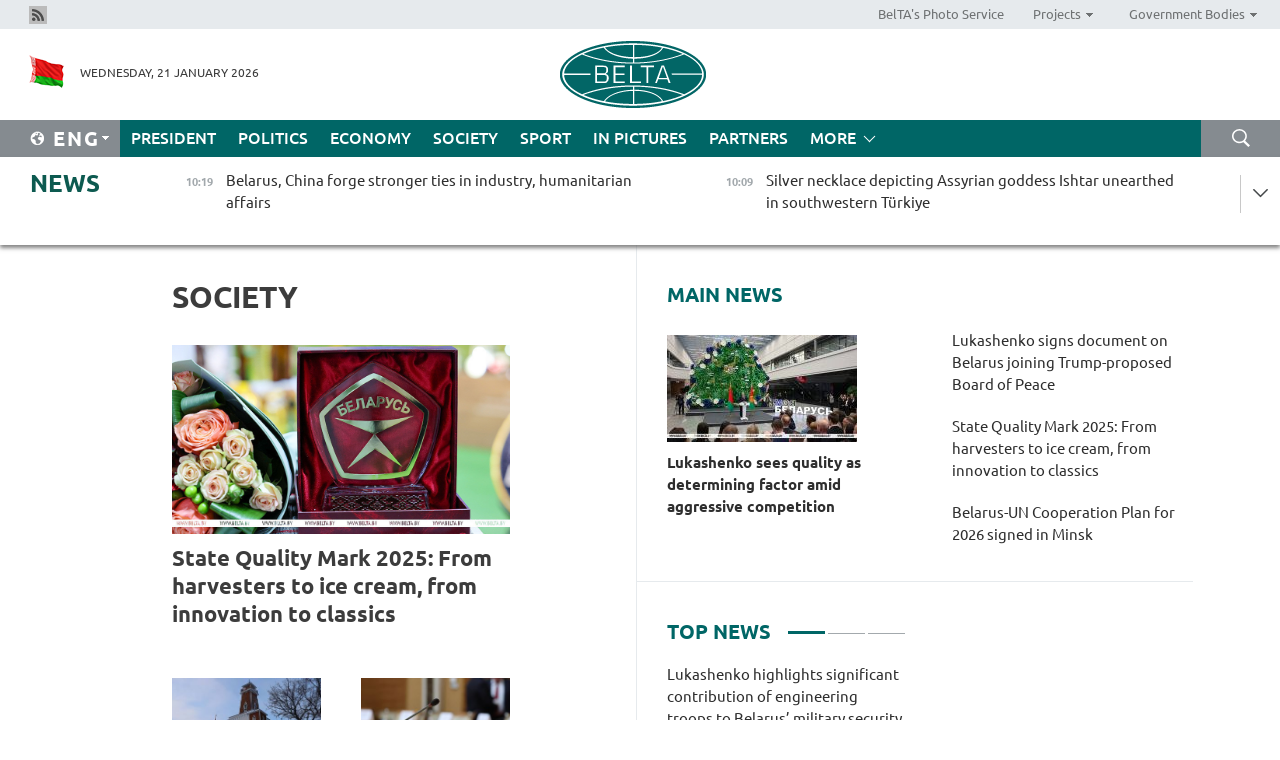

--- FILE ---
content_type: text/html; charset=UTF-8
request_url: https://eng.belta.by/society/page/5/?day=26&month=05&year=23
body_size: 11863
content:
    
    	<!DOCTYPE HTML>
	<html lang="en-EN" >
	<head  prefix="article: https://ogp.me/ns/article#">
		<title>Society Page 5</title>
		<meta http-equiv="Content-Type" content="text/html; charset=utf-8">
                <meta name="viewport" content="width=device-width">
		<link rel="stylesheet" href="/styles/general_styles.css" type="text/css">
                                <link rel="stylesheet" href="/styles/styles2.css?1768980292" type="text/css">
                                <link rel="stylesheet" href="/styles/styles.css?1768980292" type="text/css">
                <link rel="stylesheet" href="/styles/tr_styles.css" type="text/css">
                            <link rel="icon" href="/desimages/fav.png" type="image/png">
		<meta name="keywords" content="society news, news of social life, social life, retirement, university admission campaign, Belarusian universities, residential housing in Belarus, higher education, tourism and agricultural tourism in Belarus">
		<meta name="description" content="Society news. Tourism in Belarus. Page 5">
                
                 <link rel = "canonical" href="https://eng.belta.by/society/page/5/">
                 
	    		                        <!-- Yandex.Metrika informer -->
<a href="https://metrika.yandex.by/stat/?id=15029098&amp;from=informer"
target="_blank" rel="nofollow"><img src="https://informer.yandex.ru/informer/15029098/1_1_FFFFFFFF_EFEFEFFF_0_pageviews"
style="width:80px; height:15px; border:0; display:none" alt="Яндекс.Метрика" title="Яндекс.Метрика: данные за сегодня (просмотры)" class="ym-advanced-informer" data-cid="15029098" data-lang="ru" /></a>
<!-- /Yandex.Metrika informer -->

<!-- Yandex.Metrika counter -->
<script type="text/javascript" >
   (function(m,e,t,r,i,k,a){m[i]=m[i]||function(){(m[i].a=m[i].a||[]).push(arguments)};
   m[i].l=1*new Date();
   for (var j = 0; j < document.scripts.length; j++) {if (document.scripts[j].src === r) { return; }}
   k=e.createElement(t),a=e.getElementsByTagName(t)[0],k.async=1,k.src=r,a.parentNode.insertBefore(k,a)})
   (window, document, "script", "https://mc.yandex.ru/metrika/tag.js", "ym");

   ym(15029098, "init", {
        clickmap:true,
        trackLinks:true,
        accurateTrackBounce:true,
        webvisor:true
   });
</script>
<noscript><div><img src="https://mc.yandex.ru/watch/15029098" style="position:absolute; left:-9999px;" alt="" /></div></noscript>
<!-- /Yandex.Metrika counter -->

            
                        <meta name="google-site-verification" content="Dd8uWU7VCf77OeeHXR5DHMQmZ-7j6FLk_JRDg71UqnQ" />

            
        

                                                                	</head>
	
	<body>

                
        <a id="top"></a>

    <div class="all   ">
        <div class="ban_main_top">
            
        </div>
        <div class="top_line">
	                <div class="social_icons">
                                          <a href="/rss" title="Rss"  target ="_self" onmouseover="this.children[0].src='https://eng.belta.by/images/storage/banners/000015_e75332d9759a535dbd02582b38240ace_work.jpg'" onmouseout="this.children[0].src='https://eng.belta.by/images/storage/banners/000015_06c67faab12793f011de90a38aef8cf1_work.jpg'">
                    <img src="https://eng.belta.by/images/storage/banners/000015_06c67faab12793f011de90a38aef8cf1_work.jpg" alt="Rss" title="Rss" />
                </a>
                        </div>
    
	        <script>
        var scroll_items = Array();
    </script>
<div class="projects_menu">
	
                    <div class="projects_menu_item " id="pr_el_97"><a target="_blank"  href="https://photobelta.by/"  title="BelTA&#039;s Photo Service" >
            <span>BelTA&#039;s Photo Service</span>    </a>
            </div>
	
                    <div class="projects_menu_item projects_menu_drop" id="pr_el_98"><a   href="https://eng.belta.by/"  title="Projects" >
            <span>Projects</span>    </a>
                    <script>
                var scroll_pr_m = "pr_m_98";
                scroll_items[scroll_items.length] = "pr_m_98";
            </script>
          <div class="projects_menu_s" id="pr_m_98">  
           	
                <div class="pr_menu_s_item">
                                                                                                                        <a target="_blank"   href="https://atom.belta.by/en" title="NUCLEAR POWER IN BELARUS AND WORLDWIDE" >NUCLEAR POWER IN BELARUS AND WORLDWIDE</a>
                        
                                    </div>
                       </div> 
            </div>
	
                    <div class="projects_menu_item projects_menu_drop" id="pr_el_105"><a   href="https://eng.belta.by/"  title="Government Bodies" >
            <span>Government Bodies</span>    </a>
                    <script>
                var scroll_pr_m = "pr_m_105";
                scroll_items[scroll_items.length] = "pr_m_105";
            </script>
          <div class="projects_menu_s" id="pr_m_105">  
           	
                <div class="pr_menu_s_item">
                                                                                                                        <a target="_blank"   href="http://president.gov.by/en/" title="President of the Republic of Belarus" >President of the Republic of Belarus</a>
                        
                                    </div>
            	
                <div class="pr_menu_s_item">
                                                                                                                        <a target="_blank"   href="http://www.government.by/en/" title="The Council of Ministers of the Republic of Belarus" >The Council of Ministers of the Republic of Belarus</a>
                        
                                    </div>
            	
                <div class="pr_menu_s_item">
                                                                                                                        <a target="_blank"   href="http://www.sovrep.gov.by/en/" title="The Council of the Republic of the National Assembly of the Republic of Belarus" >The Council of the Republic of the National Assembly of the Republic of Belarus</a>
                        
                                    </div>
            	
                <div class="pr_menu_s_item">
                                                                                                                        <a target="_blank"   href="http://house.gov.by/index.php/,,,,,1,0,0.html" title="The House of Representatives of the National Assembly of the Republic of Belarus" >The House of Representatives of the National Assembly of the Republic of Belarus</a>
                        
                                    </div>
            	
                <div class="pr_menu_s_item">
                                                                                                                        <a target="_blank"   href="http://www.kc.gov.by/en/main.aspx" title="The Constitutional Court of the Republic of Belarus" >The Constitutional Court of the Republic of Belarus</a>
                        
                                    </div>
            	
                <div class="pr_menu_s_item">
                                                                                                                        <a target="_blank"   href="http://www.supcourt.by/" title="The Supreme Court of the Republic of Belarus" >The Supreme Court of the Republic of Belarus</a>
                        
                                    </div>
            	
                <div class="pr_menu_s_item">
                                                                                                                        <a target="_blank"   href="http://www.kgk.gov.by/en" title="The State Control Committee of the Republic of Belarus" >The State Control Committee of the Republic of Belarus</a>
                        
                                    </div>
            	
                <div class="pr_menu_s_item">
                                                                                                                        <a target="_blank"   href="http://www.prokuratura.gov.by/en/" title="The Prosecutor General’s Office of the Republic of Belarus" >The Prosecutor General’s Office of the Republic of Belarus</a>
                        
                                    </div>
            	
                <div class="pr_menu_s_item">
                                                                                                                        <a target="_blank"   href="http://www.nbrb.by/engl/" title="The National Bank of the Republic of Belarus" >The National Bank of the Republic of Belarus</a>
                        
                                    </div>
            	
                <div class="pr_menu_s_item">
                                                                                                                        <a target="_blank"   href="http://www.mas.by/ru" title="Ministry of Architecture and Construction" >Ministry of Architecture and Construction</a>
                        
                                    </div>
            	
                <div class="pr_menu_s_item">
                                                                                                                        <a target="_blank"   href="http://mvd.gov.by/en/main.aspx" title="Ministry of the Interior" >Ministry of the Interior</a>
                        
                                    </div>
            	
                <div class="pr_menu_s_item">
                                                                                                                        <a target="_blank"   href="http://minzdrav.gov.by/" title="Ministry of Public Health" >Ministry of Public Health</a>
                        
                                    </div>
            	
                <div class="pr_menu_s_item">
                                                                                                                        <a target="_blank"   href="http://www.mjkx.gov.by/" title="Ministry of Housing and Utilities Services" >Ministry of Housing and Utilities Services</a>
                        
                                    </div>
            	
                <div class="pr_menu_s_item">
                                                                                                                        <a target="_blank"   href="http://mfa.gov.by/en/" title="Ministry of Foreign Affairs" >Ministry of Foreign Affairs</a>
                        
                                    </div>
            	
                <div class="pr_menu_s_item">
                                                                                                                        <a target="_blank"   href="http://www.mininform.gov.by/ru/" title="Ministry of Information" >Ministry of Information</a>
                        
                                    </div>
            	
                <div class="pr_menu_s_item">
                                                                                                                        <a target="_blank"   href="http://www.nalog.gov.by/ru/" title="Ministry for Taxes and Levies" >Ministry for Taxes and Levies</a>
                        
                                    </div>
            	
                <div class="pr_menu_s_item">
                                                                                                                        <a target="_blank"   href="http://www.kultura.by/" title="Ministry of Culture" >Ministry of Culture</a>
                        
                                    </div>
            	
                <div class="pr_menu_s_item">
                                                                                                                        <a target="_blank"   href="http://www.mlh.gov.by/en/forestry/resources.html" title="Ministry of Forestry" >Ministry of Forestry</a>
                        
                                    </div>
            	
                <div class="pr_menu_s_item">
                                                                                                                        <a target="_blank"   href="http://www.mil.by/en/" title="Ministry of Defense" >Ministry of Defense</a>
                        
                                    </div>
            	
                <div class="pr_menu_s_item">
                                                                                                                        <a target="_blank"   href="http://edu.gov.by/" title="Ministry of Education" >Ministry of Education</a>
                        
                                    </div>
            	
                <div class="pr_menu_s_item">
                                                                                                                        <a target="_blank"   href="http://minpriroda.gov.by/en/" title="Ministry of Natural Resources and Environmental Protection" >Ministry of Natural Resources and Environmental Protection</a>
                        
                                    </div>
            	
                <div class="pr_menu_s_item">
                                                                                                                        <a target="_blank"   href="http://www.minprom.gov.by/eng/welcome" title="Ministry of Industry" >Ministry of Industry</a>
                        
                                    </div>
            	
                <div class="pr_menu_s_item">
                                                                                                                        <a target="_blank"   href="http://www.mpt.gov.by/en/" title="Ministry of Communications and Informatization" >Ministry of Communications and Informatization</a>
                        
                                    </div>
            	
                <div class="pr_menu_s_item">
                                                                                                                        <a target="_blank"   href="https://www.mshp.gov.by/" title="Ministry of Agriculture and Food" >Ministry of Agriculture and Food</a>
                        
                                    </div>
            	
                <div class="pr_menu_s_item">
                                                                                                                        <a target="_blank"   href="http://mst.gov.by/en" title="Ministry of Sport and Tourism" >Ministry of Sport and Tourism</a>
                        
                                    </div>
            	
                <div class="pr_menu_s_item">
                                                                                                                        <a target="_blank"   href="http://www.mintorg.gov.by/index.php?lang=en" title="Ministry of Trade" >Ministry of Trade</a>
                        
                                    </div>
            	
                <div class="pr_menu_s_item">
                                                                                                                        <a target="_blank"   href="http://www.mintrans.gov.by/eng/index" title="Ministry of Transport and Communications" >Ministry of Transport and Communications</a>
                        
                                    </div>
            	
                <div class="pr_menu_s_item">
                                                                                                                        <a target="_blank"   href="http://www.mintrud.gov.by/en" title="Ministry of Labour and Social Protection" >Ministry of Labour and Social Protection</a>
                        
                                    </div>
            	
                <div class="pr_menu_s_item">
                                                                                                                        <a target="_blank"   href="http://mchs.gov.by/" title="Ministry for Emergency Situations" >Ministry for Emergency Situations</a>
                        
                                    </div>
            	
                <div class="pr_menu_s_item">
                                                                                                                        <a target="_blank"   href="http://www.minfin.gov.by/" title="Ministry of Finance" >Ministry of Finance</a>
                        
                                    </div>
            	
                <div class="pr_menu_s_item">
                                                                                                                        <a target="_blank"   href="http://www.economy.gov.by/en" title="Ministry of Economy" >Ministry of Economy</a>
                        
                                    </div>
            	
                <div class="pr_menu_s_item">
                                                                                                                        <a target="_blank"   href="http://www.minenergo.gov.by/en" title="Ministry of Energy" >Ministry of Energy</a>
                        
                                    </div>
            	
                <div class="pr_menu_s_item">
                                                                                                                        <a target="_blank"   href="http://minjust.gov.by/en/" title="Ministry of Justice" >Ministry of Justice</a>
                        
                                    </div>
            	
                <div class="pr_menu_s_item">
                                                                                                                        <a target="_blank"   href="http://www.gki.gov.by/" title="State Committee for the Management of State Property" >State Committee for the Management of State Property</a>
                        
                                    </div>
            	
                <div class="pr_menu_s_item">
                                                                                                                        <a target="_blank"   href="http://www.gknt.gov.by/opencms/opencms/en/index.html" title="State Committee for Science and Technologies" >State Committee for Science and Technologies</a>
                        
                                    </div>
            	
                <div class="pr_menu_s_item">
                                                                                                                        <a target="_blank"   href="http://gosstandart.gov.by/en-US/" title="State Committee for Standardization" >State Committee for Standardization</a>
                        
                                    </div>
            	
                <div class="pr_menu_s_item">
                                                                                                                        <a target="_blank"   href="http://gpk.gov.by/" title="State Border Committee" >State Border Committee</a>
                        
                                    </div>
            	
                <div class="pr_menu_s_item">
                                                                                                                        <a target="_blank"   href="http://www.gtk.gov.by/en" title="State Customs Committee" >State Customs Committee</a>
                        
                                    </div>
            	
                <div class="pr_menu_s_item">
                                                                                                                        <a target="_blank"   href="http://www.belstat.gov.by/en/" title="National Statistics Committee" >National Statistics Committee</a>
                        
                                    </div>
            	
                <div class="pr_menu_s_item">
                                                                                                                        <a target="_blank"   href="http://sk.gov.by/en/" title="Investigative Committee of the Republic of Belarus" >Investigative Committee of the Republic of Belarus</a>
                        
                                    </div>
            	
                <div class="pr_menu_s_item">
                                                                                                                        <a target="_blank"   href="http://brest-region.gov.by/index.php/en/" title="Brest Oblast Executive Committee" >Brest Oblast Executive Committee</a>
                        
                                    </div>
            	
                <div class="pr_menu_s_item">
                                                                                                                        <a target="_blank"   href="http://www.vitebsk-region.gov.by/en" title="Vitebsk Oblast Executive Committee" >Vitebsk Oblast Executive Committee</a>
                        
                                    </div>
            	
                <div class="pr_menu_s_item">
                                                                                                                        <a target="_blank"   href="http://gomel-region.gov.by/en/" title="Gomel Oblast Executive Committee" >Gomel Oblast Executive Committee</a>
                        
                                    </div>
            	
                <div class="pr_menu_s_item">
                                                                                                                        <a target="_blank"   href="http://www.region.grodno.by/en" title="Grodno Oblast Executive Committee" >Grodno Oblast Executive Committee</a>
                        
                                    </div>
            	
                <div class="pr_menu_s_item">
                                                                                                                        <a target="_blank"   href="http://www.minsk-region.gov.by/en/" title="Minsk Oblast Executive Committee" >Minsk Oblast Executive Committee</a>
                        
                                    </div>
            	
                <div class="pr_menu_s_item">
                                                                                                                        <a target="_blank"   href="http://mogilev-region.gov.by/en" title="Mogilev Oblast Executive Committee" >Mogilev Oblast Executive Committee</a>
                        
                                    </div>
            	
                <div class="pr_menu_s_item">
                                                                                                                        <a target="_blank"   href="http://minsk.gov.by/en/" title="Minsk City Executive Committee" >Minsk City Executive Committee</a>
                        
                                    </div>
                       </div> 
            </div>
</div>

     
        </div>
        <div class="header">
            <div class="header_date">
                                            <a class="header_flag" href="https://eng.belta.by" title="Flag"  target ="_self">
                <img 
                    src="https://eng.belta.by/images/storage/banners/000205_a31067f5f47a6d3dd1198811096c7f92_work.jpg" 
                    alt="Flag" 
                    title="Flag" 
                                    />
            </a>
            
                Wednesday, 21 January 2026
            </div>
	            	        <div class="logo">
            
                                                                    <a href="/" title="Belarusian Telegraph Agency"  target ="_self">
                            <span class="logo_img"><img src="https://eng.belta.by/images/storage/banners/000016_c6fefed385e51552b15905774bf48fbf_work.jpg" alt="Belarusian Telegraph Agency" title="Belarusian Telegraph Agency" /></span>
                                                    </a>
                                                        </div>
    
            <div class="weather_currency">
                <div class="weather_currency_inner">
                
	 	
                </div>
	    
            </div>
        </div>
    <div class="menu_line" >

	    <div class="main_langs" id="main_langs">
            <div class="main_langs_inner" id="main_langs_inner">
	
                                                    	
                                    <div class="main_lang_item" ><a target="_blank"   href="https://belta.by" title="Рус" >Рус</a></div>
        	
                                    <div class="main_lang_item" ><a target="_blank"   href="https://blr.belta.by" title="Бел" >Бел</a></div>
        	
                                    <div class="main_lang_item" ><a target="_blank"   href="https://pol.belta.by/" title="Pl" >Pl</a></div>
        	
                                    <div class="main_lang_item" ><a target="_blank"   href="https://deu.belta.by/" title="Deu" >Deu</a></div>
        	
                                    <div class="main_lang_item" ><a target="_blank"   href="https://esp.belta.by/" title="Esp" >Esp</a></div>
        	
                                    <div class="main_lang_item" ><a target="_blank"   href="https://chn.belta.by/" title="中文" >中文</a></div>
        </div>
<div class="main_lang_item main_lang_selected" ><a   href="https://eng.belta.by/" title="Eng">Eng</a></div>
</div>
		

	       <div class="h_menu_fp" id="h_menu_fp" >
    <div class="h_menu_title" id="h_menu_title">
                Menu
    </div>
            <div class="h_menu_s" id="h_menu_s"></div>
        <div class="menu_more">
            <div class="menu_more_title" id="h_menu_more" >More </div>
                    <div id="h_menu" class="h_menu">
                <div class="content_all_margin">
	                        <div class="menu_els" id="h_menu_line_1">
                                                            <div class="menu_item " id="h_menu_item_1_1">
                            <a   href="https://eng.belta.by/president/" title="President">President</a>
                        </div>
                                                                                <div class="menu_item " id="h_menu_item_1_2">
                            <a   href="https://eng.belta.by/politics/" title="Politics">Politics</a>
                        </div>
                                                                                <div class="menu_item " id="h_menu_item_1_3">
                            <a   href="https://eng.belta.by/economics/" title="Economy">Economy</a>
                        </div>
                                                                                <div class="menu_item menu_item_selected" id="h_menu_item_1_4">
                            <a   href="https://eng.belta.by/society/" title="Society">Society</a>
                        </div>
                                                                                <div class="menu_item " id="h_menu_item_1_5">
                            <a   href="https://eng.belta.by/sport/" title="Sport">Sport</a>
                        </div>
                                                                                <div class="menu_item " id="h_menu_item_1_6">
                            <a   href="https://eng.belta.by/fotoreportage/" title="In Pictures">In Pictures</a>
                        </div>
                                                                                <div class="menu_item " id="h_menu_item_1_7">
                            <a   href="https://eng.belta.by/partner_news/" title="Partners">Partners</a>
                        </div>
                                                </div>
                                            <div class="menu_els" id="h_menu_line_2">
                                                            <div class="menu_item " id="h_menu_item_2_1">
                            <a   href="https://eng.belta.by/photonews/" title="Daily Snapshot">Daily Snapshot</a>
                        </div>
                                                                                <div class="menu_item " id="h_menu_item_2_2">
                            <a   href="https://eng.belta.by/video/" title="Video">Video</a>
                        </div>
                                                </div>
                                            <div class="menu_els" id="h_menu_line_3">
                                                            <div class="menu_item " id="h_menu_item_3_1">
                            <a   href="https://eng.belta.by/about_company/" title="About BelTA">About BelTA</a>
                        </div>
                                                                                <div class="menu_item " id="h_menu_item_3_2">
                            <a   href="https://eng.belta.by/products/" title="Products and services">Products and services</a>
                        </div>
                                                                                <div class="menu_item " id="h_menu_item_3_3">
                            <a   href="https://eng.belta.by/subscription/" title="Subscription">Subscription</a>
                        </div>
                                                                                <div class="menu_item " id="h_menu_item_3_4">
                            <a   href="https://eng.belta.by/contacts/" title="Contact us">Contact us</a>
                        </div>
                                                </div>
                                            <div class="menu_els" id="h_menu_line_4">
                                                            <div class="menu_item " id="h_menu_item_4_1">
                            <a   href="https://eng.belta.by/opinions/" title="Experts">Experts</a>
                        </div>
                                                </div>
                            </div>
       
    </div>
                    </div>
           </div>            
	


	
    
    
	    <div class="search_btn" onclick="open_search('search')"></div>
<form action="/search/getResultsForPeriod/" id="search">
    <input type="text" name="query" value="" placeholder="Search website" class="search_edit"/>
    <input type="submit" value="Search" class="search_submit" />
    <div class="clear"></div>
        <div class="fp_search_where">
        <span id="fp_search_where">Search where:</span>
            <input type="radio" name="group" value="0" id="group_0"/><label for="group_0">Search everywhere</label>
                            </div>
       <div class="fp_search_where">
        <span id="fp_search_when">In period</span>
            <input type="radio" name="period" value="0" id="period_0"/><label for="period_0">Entire period</label>
            <input type="radio" name="period" value="1" id="period_1"/><label for="period_1">Entire day</label>
            <input type="radio" name="period" value="2" id="period_2"/><label for="period_2">Entire week</label>
            <input type="radio" name="period" value="3" id="period_3"/><label for="period_3">Entire month</label>
            <input type="radio" name="period" value="4" id="period_4"/><label for="period_4">Entire year</label>
                </div>
    <div class="search_close close_btn" onclick="close_search('search')"></div>
</form>
   

    </div>
    <div class="top_lenta_inner">
  <div class="top_lenta">
    <a href="/" title="Back to main" class="tl_logo"></a>
    <div class="tl_title">
                    <a href="https://eng.belta.by/all_news" title="News">News</a>
            </div>
                            <div class="tl_inner" id="tl_inner">
        
        <div class="tl_item">
	        	            	        	                                                                        	                	                                <a  href="https://eng.belta.by/economics/view/belarus-china-forge-stronger-ties-in-industry-humanitarian-affairs-176006-2026/"   title="Belarus, China forge stronger ties in industry, humanitarian affairs">
                    <span class="tl_date">
                                                                                                <span>10:19</span>
                    </span>
                    <span class="tl_news">Belarus, China forge stronger ties in industry, humanitarian affairs</span>
                    <span class="tl_node">Economy</span>
                </a>
        </div>
        
        <div class="tl_item">
	        	            	        	                                                                        	                	                                <a  href="https://eng.belta.by/partner_news/view/silver-necklace-depicting-assyrian-goddess-ishtar-unearthed-in-southwestern-turkiye-176005-2026/"   title="Silver necklace depicting Assyrian goddess Ishtar unearthed in southwestern Türkiye ">
                    <span class="tl_date">
                                                                                                <span>10:09</span>
                    </span>
                    <span class="tl_news">Silver necklace depicting Assyrian goddess Ishtar unearthed in southwestern Türkiye </span>
                    <span class="tl_node">Partners</span>
                </a>
        </div>
        
        <div class="tl_item">
	        	            	        	                                                                        	                	                                <a  href="https://eng.belta.by/sport/view/sabalenka-moves-to-2026-australian-open-third-round-176003-2026/"   title="Sabalenka moves to 2026 Australian Open third round">
                    <span class="tl_date">
                                                                                                <span>09:48</span>
                    </span>
                    <span class="tl_news">Sabalenka moves to 2026 Australian Open third round</span>
                    <span class="tl_node">Sport</span>
                </a>
        </div>
        
        <div class="tl_item">
	        	            	        	                                                                        	                	                                <a  href="https://eng.belta.by/economics/view/belarus-venezuela-aim-to-inject-new-momentum-into-trade-relations-176002-2026/"   title="
 Belarus, Venezuela aim to inject new momentum into trade relations
 ">
                    <span class="tl_date">
                                                                                                <span>09:25</span>
                    </span>
                    <span class="tl_news">
 Belarus, Venezuela aim to inject new momentum into trade relations
 </span>
                    <span class="tl_node">Economy</span>
                </a>
        </div>
        
        <div class="tl_item">
	        	            	        	                                                                        	                	                                <a  href="https://eng.belta.by/partner_news/view/indonesia-eyes-role-as-global-coffee-hub-176004-2026/"   title="Indonesia eyes role as global coffee hub  ">
                    <span class="tl_date">
                                                                                                <span>09:16</span>
                    </span>
                    <span class="tl_news">Indonesia eyes role as global coffee hub  </span>
                    <span class="tl_node">Partners</span>
                </a>
        </div>
        
        <div class="tl_item">
	        	            	        	                                                                        	                	                                <a  href="https://eng.belta.by/president/view/lukashenko-highlights-significant-contribution-of-engineering-troops-to-belarus-military-security-176001-2026/"   title="Lukashenko highlights significant contribution of engineering troops to Belarus’ military security">
                    <span class="tl_date">
                                                                                                <span>09:00</span>
                    </span>
                    <span class="tl_news">Lukashenko highlights significant contribution of engineering troops to Belarus’ military security</span>
                    <span class="tl_node">President</span>
                </a>
        </div>
        
        <div class="tl_item">
	        	            	            	            	        	                            <div class="lenta_date_box">
                    <div class="lenta_date">
                   	               20.01.26
	                              <div class="line"></div>
                    </div>
                    </div>
	                                                                        	                	                                <a  href="https://eng.belta.by/president/view/lukashenko-praises-domestic-garden-swing-bench-176000-2026/"   title="Lukashenko praises domestic garden swing bench ">
                    <span class="tl_date">
                                                                                                    <span class="lenta_date_past">20.01.26</span>
                                                <span>21:56</span>
                    </span>
                    <span class="tl_news">Lukashenko praises domestic garden swing bench </span>
                    <span class="tl_node">President</span>
                </a>
        </div>
        
        <div class="tl_item">
	        	            	        	                                                                        	                	                                <a  href="https://eng.belta.by/president/view/lukashenko-impressed-by-energokomplekt-product-promises-to-visit-plant-175999-2026/"   title="Lukashenko impressed by EnergoKomplekt product, promises to visit plant">
                    <span class="tl_date">
                                                                                                    <span class="lenta_date_past">20.01.26</span>
                                                <span>21:49</span>
                    </span>
                    <span class="tl_news">Lukashenko impressed by EnergoKomplekt product, promises to visit plant</span>
                    <span class="tl_node">President</span>
                </a>
        </div>
        
        <div class="tl_item">
	        	            	        	                                                                        	                	                                <a  href="https://eng.belta.by/president/view/lukashenko-suggests-enhancing-export-promotion-of-linen-goods-175998-2026/"   title="Lukashenko suggests enhancing export promotion of linen goods">
                    <span class="tl_date">
                                                                                                    <span class="lenta_date_past">20.01.26</span>
                                                <span>21:43</span>
                    </span>
                    <span class="tl_news">Lukashenko suggests enhancing export promotion of linen goods</span>
                    <span class="tl_node">President</span>
                </a>
        </div>
        
        <div class="tl_item">
	        	            	        	                                                                        	                	                                <a  href="https://eng.belta.by/president/view/lukashenko-shares-story-about-ideological-diversion-vending-machine-he-shows-foreign-guests-175997-2026/"   title="Lukashenko shares story about ‘ideological diversion’, vending machine  ">
                    <span class="tl_date">
                                                                                                    <span class="lenta_date_past">20.01.26</span>
                                                <span>21:22</span>
                    </span>
                    <span class="tl_news">Lukashenko shares story about ‘ideological diversion’, vending machine  </span>
                    <span class="tl_node">President</span>
                </a>
        </div>
        
        <div class="tl_item">
	        	            	        	                                                                        	                	                                <a  href="https://eng.belta.by/president/view/lukashenko-describes-how-he-sampled-state-quality-mark-products-at-home-175996-2026/"   title="Lukashenko describes how he sampled State Quality Mark products at home">
                    <span class="tl_date">
                                                                                                    <span class="lenta_date_past">20.01.26</span>
                                                <span>21:13</span>
                    </span>
                    <span class="tl_news">Lukashenko describes how he sampled State Quality Mark products at home</span>
                    <span class="tl_node">President</span>
                </a>
        </div>
        
        <div class="tl_item">
	        	            	        	                                                                        	                	                                <a  href="https://eng.belta.by/president/view/lukashenko-promises-to-send-gift-baskets-of-condensed-milk-to-hc-dinamo-minsk-175995-2026/"   title="Lukashenko promises to send gift baskets of condensed milk to HC Dinamo Minsk ">
                    <span class="tl_date">
                                                                                                    <span class="lenta_date_past">20.01.26</span>
                                                <span>21:04</span>
                    </span>
                    <span class="tl_news">Lukashenko promises to send gift baskets of condensed milk to HC Dinamo Minsk </span>
                    <span class="tl_node">President</span>
                </a>
        </div>
        
        <div class="tl_item">
	        	            	        	                                                                        	                	                                <a  href="https://eng.belta.by/president/view/lukashenko-presents-quality-mark-for-wonder-machine-175994-2026/"   title="Lukashenko presents Quality Mark for ‘wonder machine’">
                    <span class="tl_date">
                                                                                                    <span class="lenta_date_past">20.01.26</span>
                                                <span>20:26</span>
                    </span>
                    <span class="tl_news">Lukashenko presents Quality Mark for ‘wonder machine’</span>
                    <span class="tl_node">President</span>
                </a>
        </div>
        
        <div class="tl_item">
	        	            	        	                                                                        	                	                                <a  href="https://eng.belta.by/politics/view/belarus-uae-seek-to-step-up-interparliamentary-cooperation-175991-2026/"   title="Belarus, UAE seek to step up interparliamentary cooperation">
                    <span class="tl_date">
                                                                                                    <span class="lenta_date_past">20.01.26</span>
                                                <span>20:09</span>
                    </span>
                    <span class="tl_news">Belarus, UAE seek to step up interparliamentary cooperation</span>
                    <span class="tl_node">Politics</span>
                </a>
        </div>
        
        <div class="tl_item">
	        	            	        	                                                                        	                	                                <a  href="https://eng.belta.by/society/view/18th-century-town-hall-in-chechersk-reopens-after-renovations-175968-2026/"   title="18th-century town hall in Chechersk reopens after renovations
 
   
  
 ">
                    <span class="tl_date">
                                                                                                    <span class="lenta_date_past">20.01.26</span>
                                                <span>20:00</span>
                    </span>
                    <span class="tl_news">18th-century town hall in Chechersk reopens after renovations
 
   
  
 </span>
                    <span class="tl_node">Society</span>
                </a>
        </div>
        
        <div class="tl_item">
	        	            	        	                                                                        	                	                                <a  href="https://eng.belta.by/president/view/lukashenko-presented-with-certificate-for-restyled-belgee-x50-175993-2026/"   title="Lukashenko presented with certificate for restyled BelGee X50+ ">
                    <span class="tl_date">
                                                                                                    <span class="lenta_date_past">20.01.26</span>
                                                <span>19:54</span>
                    </span>
                    <span class="tl_news">Lukashenko presented with certificate for restyled BelGee X50+ </span>
                    <span class="tl_node">President</span>
                </a>
        </div>
        
        <div class="tl_item">
	        	            	        	                                                                        	                	                                <a  href="https://eng.belta.by/president/view/lukashenko-reveals-details-of-trade-dialogue-with-usa-175992-2026/"   title="Lukashenko reveals details of trade dialogue with USA">
                    <span class="tl_date">
                                                                                                    <span class="lenta_date_past">20.01.26</span>
                                                <span>19:40</span>
                    </span>
                    <span class="tl_news">Lukashenko reveals details of trade dialogue with USA</span>
                    <span class="tl_node">President</span>
                </a>
        </div>
        
        <div class="tl_item">
	        	            	        	                                                                        	                	                                <a  href="https://eng.belta.by/economics/view/belarusian-automobile-association-comments-on-changes-in-structure-of-car-imports-175969-2026/"   title="Belarusian Automobile Association comments on changes in car import structure ">
                    <span class="tl_date">
                                                                                                    <span class="lenta_date_past">20.01.26</span>
                                                <span>19:27</span>
                    </span>
                    <span class="tl_news">Belarusian Automobile Association comments on changes in car import structure </span>
                    <span class="tl_node">Economy</span>
                </a>
        </div>
        
        <div class="tl_item">
	        	            	        	                                                                        	                	                                <a  href="https://eng.belta.by/president/view/lukashenko-signs-document-on-belarus-accession-to-board-of-peace-full-text-175990-2026/"   title="Lukashenko signs document on Belarus’ accession to Board of Peace: Full text ">
                    <span class="tl_date">
                                                                                                    <span class="lenta_date_past">20.01.26</span>
                                                <span>19:24</span>
                    </span>
                    <span class="tl_news">Lukashenko signs document on Belarus’ accession to Board of Peace: Full text </span>
                    <span class="tl_node">President</span>
                </a>
        </div>
        
        <div class="tl_item">
	        	            	        	                                                                        	                	                                <a  href="https://eng.belta.by/president/view/lukashenko-explains-what-appeals-to-him-most-about-trumps-board-of-peace-175989-2026/"   title="Lukashenko explains what appeals to him most about Trump’s Board of Peace">
                    <span class="tl_date">
                                                                                                    <span class="lenta_date_past">20.01.26</span>
                                                <span>19:05</span>
                    </span>
                    <span class="tl_news">Lukashenko explains what appeals to him most about Trump’s Board of Peace</span>
                    <span class="tl_node">President</span>
                </a>
        </div>
        
        <div class="tl_item">
	        	            	        	                                                                        	                	                                <a  href="https://eng.belta.by/politics/view/belarus-hails-conference-on-disarmament-as-unique-multilateral-negotiating-forum-175984-2026/"   title="Belarus hails Conference on Disarmament as unique multilateral negotiating forum">
                    <span class="tl_date">
                                                                                                    <span class="lenta_date_past">20.01.26</span>
                                                <span>18:56</span>
                    </span>
                    <span class="tl_news">Belarus hails Conference on Disarmament as unique multilateral negotiating forum</span>
                    <span class="tl_node">Politics</span>
                </a>
        </div>
        
        <div class="tl_item">
	        	            	        	                                                                        	                	                                <a  href="https://eng.belta.by/president/view/lukashenko-dismisses-claims-of-1bn-payment-to-join-peace-board-175988-2026/"   title="Lukashenko dismisses claims of $1bn payment to join Peace Board ">
                    <span class="tl_date">
                                                                                                    <span class="lenta_date_past">20.01.26</span>
                                                <span>18:52</span>
                    </span>
                    <span class="tl_news">Lukashenko dismisses claims of $1bn payment to join Peace Board </span>
                    <span class="tl_node">President</span>
                </a>
        </div>
        
        <div class="tl_item">
	        	            	        	                                                                        	                	                                <a  href="https://eng.belta.by/president/view/lukashenko-signs-document-on-belarus-joining-trump-board-of-peace-175987-2026/"   title="Lukashenko signs document on Belarus joining Trump-proposed Board of Peace">
                    <span class="tl_date">
                                                                                                    <span class="lenta_date_past">20.01.26</span>
                                                <span>18:32</span>
                    </span>
                    <span class="tl_news">Lukashenko signs document on Belarus joining Trump-proposed Board of Peace</span>
                    <span class="tl_node">President</span>
                </a>
        </div>
        
        <div class="tl_item">
	        	            	        	                                                                        	                	                                <a  href="https://eng.belta.by/politics/view/belarus-at-un-in-geneva-warns-of-risks-of-global-armed-conflict-175981-2026/"   title="Belarus at UN in Geneva warns of risks of global armed conflict">
                    <span class="tl_date">
                                                                                                    <span class="lenta_date_past">20.01.26</span>
                                                <span>18:29</span>
                    </span>
                    <span class="tl_news">Belarus at UN in Geneva warns of risks of global armed conflict</span>
                    <span class="tl_node">Politics</span>
                </a>
        </div>
        
        <div class="tl_item">
	        	            	        	                                                                        	                	                                <a  href="https://eng.belta.by/society/view/state-quality-mark-2025-from-harvesters-to-ice-cream-from-innovation-and-classics-175986-2026/"   title="State Quality Mark 2025: From harvesters to ice cream, from innovation to classics ">
                    <span class="tl_date">
                                                                                                    <span class="lenta_date_past">20.01.26</span>
                                                <span>18:20</span>
                    </span>
                    <span class="tl_news">State Quality Mark 2025: From harvesters to ice cream, from innovation to classics </span>
                    <span class="tl_node">Society</span>
                </a>
        </div>
        
        <div class="tl_item">
	        	            	        	                                                                        	                	                                <a  href="https://eng.belta.by/politics/view/global-crisis-transformation-rising-tensions-belarus-address-at-un-175985-2026/"   title="
 Global crisis, transformation, rising tensions. Belarus’ address at UN
 ">
                    <span class="tl_date">
                                                                                                    <span class="lenta_date_past">20.01.26</span>
                                                <span>17:56</span>
                    </span>
                    <span class="tl_news">
 Global crisis, transformation, rising tensions. Belarus’ address at UN
 </span>
                    <span class="tl_node">Politics</span>
                </a>
        </div>
        
        <div class="tl_item">
	        	            	        	                                                                        	                	                                <a  href="https://eng.belta.by/president/view/lukashenko-calls-to-focus-on-cost-reduction-wise-spending-strict-production-discipline-175982-2026/"   title="Lukashenko calls to focus on cost reduction, wise spending, production discipline ">
                    <span class="tl_date">
                                                                                                    <span class="lenta_date_past">20.01.26</span>
                                                <span>17:38</span>
                    </span>
                    <span class="tl_news">Lukashenko calls to focus on cost reduction, wise spending, production discipline </span>
                    <span class="tl_node">President</span>
                </a>
        </div>
        
        <div class="tl_item">
	        	            	        	                                                                        	                	                                <a  href="https://eng.belta.by/president/view/lukashenko-state-quality-mark-is-the-best-product-advertisement-175983-2026/"   title="Lukashenko: State Quality Mark is the best product advertisement">
                    <span class="tl_date">
                                                                                                    <span class="lenta_date_past">20.01.26</span>
                                                <span>17:37</span>
                    </span>
                    <span class="tl_news">Lukashenko: State Quality Mark is the best product advertisement</span>
                    <span class="tl_node">President</span>
                </a>
        </div>
        
        <div class="tl_item">
	        	            	        	                                                                        	                	                                <a  href="https://eng.belta.by/politics/view/belarus-tanzania-reaffirm-commitment-to-long-term-cooperation-175978-2026/"   title="Belarus, Tanzania reaffirm commitment to long-term cooperation">
                    <span class="tl_date">
                                                                                                    <span class="lenta_date_past">20.01.26</span>
                                                <span>17:33</span>
                    </span>
                    <span class="tl_news">Belarus, Tanzania reaffirm commitment to long-term cooperation</span>
                    <span class="tl_node">Politics</span>
                </a>
        </div>
        
        <div class="tl_item">
	        	            	        	                                                                        	                	                                <a  href="https://eng.belta.by/sport/view/belarus-noc-announces-olympic-team-for-2026-winter-games-175974-2026/"   title="Belarus’ NOC announces Olympic team for 2026 Winter Games">
                    <span class="tl_date">
                                                                                                    <span class="lenta_date_past">20.01.26</span>
                                                <span>17:14</span>
                    </span>
                    <span class="tl_news">Belarus’ NOC announces Olympic team for 2026 Winter Games</span>
                    <span class="tl_node">Sport</span>
                </a>
        </div>
        <a class="all_news" href="https://eng.belta.by/all_news" title="All news">All news</a> 
    </div>
    <div class="tl_arrow" title="" id="tl_arrow"></div>
    <a class="all_news main_left_col" href="https://eng.belta.by/all_news" title="All news">All news</a> 
  </div>
    
</div>    <div class="main">
      <div class="content">  
          <div class="content_margin">       
        	    
						    <div class="content_margin">    
	<h1 class="upper">Society</h1>
	    <div class="main_in_rubric">
                                                                <a href="https://eng.belta.by/society/view/state-quality-mark-2025-from-harvesters-to-ice-cream-from-innovation-and-classics-175986-2026/"  title="State Quality Mark 2025: From harvesters to ice cream, from innovation to classics " class="news_with_rubric_img">
                <img src="https://eng.belta.by/images/storage/news/with_archive/2026/000022_1768922658_175986_big.jpg" alt="" title=""/>
            </a>
                <a href="https://eng.belta.by/society/view/state-quality-mark-2025-from-harvesters-to-ice-cream-from-innovation-and-classics-175986-2026/"  title="State Quality Mark 2025: From harvesters to ice cream, from innovation to classics " class="main_news1_title">
            State Quality Mark 2025: From harvesters to ice cream, from innovation to classics 
        </a>
            </div>

    <div >
	                                                                                                                        <div class="news_item_main">
                                            <a href="https://eng.belta.by/society/view/18th-century-town-hall-in-chechersk-reopens-after-renovations-175968-2026/"  title="18th-century town hall in Chechersk reopens after renovations
 
   
  
 " class="news_with_rubric_img">
                           <img src="https://eng.belta.by/images/storage/news/with_archive/2026/000022_1768910637_175968_medium.jpg" alt="Gomel Oblast Executive Committee" title="Gomel Oblast Executive Committee"/>
                        </a>
                                        <a href="https://eng.belta.by/society/view/18th-century-town-hall-in-chechersk-reopens-after-renovations-175968-2026/"  title="18th-century town hall in Chechersk reopens after renovations
 
   
  
 ">
                            18th-century town hall in Chechersk reopens after renovations
 
   
  
 
                    </a>
            </div>
	                                                                                                                        <div class="news_item_main">
                                            <a href="https://eng.belta.by/society/view/csto-cis-discuss-international-regional-agenda-175970-2026/"  title="CSTO, CIS discuss international, regional agenda " class="news_with_rubric_img">
                           <img src="https://eng.belta.by/images/storage/news/with_archive/2026/000022_1768912800_175970_medium.jpg" alt="" title=""/>
                        </a>
                                        <a href="https://eng.belta.by/society/view/csto-cis-discuss-international-regional-agenda-175970-2026/"  title="CSTO, CIS discuss international, regional agenda ">
                            CSTO, CIS discuss international, regional agenda 
                    </a>
            </div>
	    </div>
    </div>    
	<div class="content_margin" id="inner">    
	                  	           	     
                       
                                                                                          <div class="new_date">
                    <div class="day">17</div><div class="month_year"><span>.</span>01.26</div>
                </div>
                           <div class="news_item">
               <div class="date">10:56</div>
		<a href="/society/view/investigative-committees-of-belarus-russia-step-up-partnership-175877-2026/"  title="Investigative committees of Belarus, Russia step up partnership" class="rubric_item_title">
			Investigative committees of Belarus, Russia step up partnership
		</a>
    
        </div>
                  	           	     
                       
                                         <div class="news_item">
               <div class="date">10:23</div>
		<a href="/society/view/belarus-laos-visa-waiver-agreement-comes-into-force-175874-2026/"  title="Belarus-Laos visa waiver agreement comes into force" class="rubric_item_title">
			Belarus-Laos visa waiver agreement comes into force
		</a>
    
        </div>
                  	           	     
                       
                                         <div class="news_item">
               <div class="date">09:41</div>
		<a href="/society/view/lavrov-presents-rogozhnik-with-badge-for-contribution-to-international-cooperation-175875-2026/"  title="Lavrov presents Rogozhnik with badge for contribution to international cooperation" class="rubric_item_title">
			Lavrov presents Rogozhnik with badge for contribution to international cooperation
		</a>
    
        </div>
                  	           	     
                       
                                                                                          <div class="new_date">
                    <div class="day">16</div><div class="month_year"><span>.</span>01.26</div>
                </div>
                           <div class="news_item">
               <div class="date">20:00</div>
		<a href="/society/view/expert-comments-on-corruption-scandal-involving-former-ukrainian-pm-yulia-timoshenko-175863-2026/"  title="Expert comments on corruption scandal involving former Ukrainian PM Timoshenko" class="rubric_item_title">
			Expert comments on corruption scandal involving former Ukrainian PM Timoshenko
		</a>
    
        </div>
                  	           	     
                       
                                         <div class="news_item">
               <div class="date">19:16</div>
		<a href="/society/view/political-expert-explains-how-signs-point-to-long-planned-attack-on-iran-175856-2026/"  title="Political expert explains how signs point to long-planned attack on Iran" class="rubric_item_title">
			Political expert explains how signs point to long-planned attack on Iran
		</a>
    
        </div>
                  	           	     
                       
                                         <div class="news_item">
               <div class="date">18:44</div>
		<a href="/society/view/stowaway-in-container-us-raccoon-arrives-in-belarus-enjoys-eggs-and-human-company-175871-2026/"  title="Stowaway in container: U.S. raccoon arrives in Belarus, enjoys eggs and human company" class="rubric_item_title">
			Stowaway in container: U.S. raccoon arrives in Belarus, enjoys eggs and human company
		</a>
    
        </div>
                  	           	     
                       
                                         <div class="news_item">
               <div class="date">18:29</div>
		<a href="/society/view/expert-only-russia-and-belarus-offered-measured-take-on-venezuela-175866-2026/"  title="Expert: Only Russia and Belarus offered measured take on Venezuela" class="rubric_item_title">
			Expert: Only Russia and Belarus offered measured take on Venezuela
		</a>
    
        </div>
                  	           	     
                       
                                         <div class="news_item">
               <div class="date">18:10</div>
		<a href="/society/view/belarus-approves-water-resource-management-strategy-through-2040-175869-2026/"  title="Belarus’ approves water resource management strategy through 2040" class="rubric_item_title">
			Belarus’ approves water resource management strategy through 2040
		</a>
    
        </div>
                  	           	     
                       
                                         <div class="news_item">
               <div class="date">17:46</div>
		<a href="/society/view/continuous-cycle-what-will-be-the-annual-output-of-agrokombinat-dzerzhinskys-new-plant-175868-2026/"  title="Continuous cycle. What will be the annual output of Agrokombinat Dzerzhinsky’s new plant?" class="rubric_item_title">
			Continuous cycle. What will be the annual output of Agrokombinat Dzerzhinsky’s new plant?
		</a>
    
        </div>
                  	           	     
                       
                                         <div class="news_item">
               <div class="date">17:31</div>
		<a href="/society/view/from-heart-to-heart-campaign-reaches-out-to-nearly-600000-belarusian-senior-citizens-175867-2026/"  title="From Heart to Heart campaign reaches out to nearly 600,000 Belarusian senior citizens" class="rubric_item_title">
			From Heart to Heart campaign reaches out to nearly 600,000 Belarusian senior citizens
		</a>
    
        </div>
 
        
				        	<div class="pages pages_shift" id="pages">
               <div class="pages_inner">
				                    <a href="/society/page/4/?day=16&month=01&year=26" title="Previous" class="p_prev" >Previous</a>
						                    <a href="/society/page/1/?day=16&month=01&year=26" title="1" class="page_item " >1</a>
		                    <a href="/society/page/2/?day=16&month=01&year=26" title="2" class="page_item " >2</a>
		                    <a href="/society/page/3/?day=16&month=01&year=26" title="3" class="page_item " >3</a>
		                    <a href="/society/page/4/?day=16&month=01&year=26" title="4" class="page_item " >4</a>
		                    <a href="/society/page/5/?day=16&month=01&year=26" title="5" class="page_item page_item_selected" >5</a>
		                    <a href="/society/page/6/?day=16&month=01&year=26" title="6" class="page_item " >6</a>
		                    <a href="/society/page/7/?day=16&month=01&year=26" title="7" class="page_item " >7</a>
		                    <a href="/society/page/8/?day=16&month=01&year=26" title="8" class="page_item " >8</a>
		                    <a href="/society/page/9/?day=16&month=01&year=26" title="9" class="page_item " >9</a>
		                    <a href="/society/page/10/?day=16&month=01&year=26" title="10" class="page_item " >10</a>
			
					<a href="/society/page/11/?day=16&month=01&year=26" title="" class="p_next_block" >[11..21]</a>
		                			<a href="/society/page/6/?day=16&month=01&year=26" title="Next" class="p_next" >Next</a>
		            </div>
    </div>        </div>

          </div>
      </div>
      		      		                <!--noindex-->
  <div class="main_news_inner">
	<div class="block_title">Main news</div>
    <div class="mni_col">    
            <div class="rc_item rc_item_main">                                                                	                	                                                    <a href="https://eng.belta.by/president/view/lukashenko-sees-quality-as-determining-factor-amid-aggressive-competition-175980-2026/" title="Lukashenko sees quality as determining factor amid aggressive competition" >
                        <img src="https://eng.belta.by/images/storage/news/with_archive/2026/000019_1768918583_175980_small.jpg" alt="" title=""/>
                    </a>
                               
                <a href="https://eng.belta.by/president/view/lukashenko-sees-quality-as-determining-factor-amid-aggressive-competition-175980-2026/" title="Lukashenko sees quality as determining factor amid aggressive competition" class="last_news_title_main" >Lukashenko sees quality as determining factor amid aggressive competition
                     
                                    </a>
              </div>
        </div>
    
    


	    <div class="mni_col">
             <div class="rc_item">                                                                	                	                                               
                <a href="https://eng.belta.by/president/view/lukashenko-signs-document-on-belarus-joining-trump-board-of-peace-175987-2026/" title="Lukashenko signs document on Belarus joining Trump-proposed Board of Peace"  >Lukashenko signs document on Belarus joining Trump-proposed Board of Peace
                     
                                    </a>
              </div>
             <div class="rc_item">                                                                	                	                                               
                <a href="https://eng.belta.by/society/view/state-quality-mark-2025-from-harvesters-to-ice-cream-from-innovation-and-classics-175986-2026/" title="State Quality Mark 2025: From harvesters to ice cream, from innovation to classics "  >State Quality Mark 2025: From harvesters to ice cream, from innovation to classics 
                     
                                    </a>
              </div>
             <div class="rc_item">                                                                	                	                                               
                <a href="https://eng.belta.by/politics/view/belarus-un-cooperation-plan-for-2026-signed-in-minsk-175960-2026/" title="
 Belarus-UN Cooperation Plan for 2026 signed in Minsk
  
   
  "  >
 Belarus-UN Cooperation Plan for 2026 signed in Minsk
  
   
  
                     
                                    </a>
              </div>
        </div>

  </div>
    <!--/noindex-->
    
  <div class="adv_col">
    <div class="ban_inner_right">
        
    </div>
  </div>

  <div class="right_col">
  	  	<!--noindex-->
        <div class="top_news">
                
    <div class="block_title">
        Top news        <div class="topNewsSlider_dots" id="topNewsSlider_dots"></div>
    </div>
    	    <div class="topNewsSlider">
		                            <div class="tn_item">
		                		                		                		                			                			                			                <a href="https://eng.belta.by/president/view/lukashenko-highlights-significant-contribution-of-engineering-troops-to-belarus-military-security-176001-2026/"    title="Lukashenko highlights significant contribution of engineering troops to Belarus’ military security">
		                            Lukashenko highlights significant contribution of engineering troops to Belarus’ military security
		                             
		                            		                        </a>
                        </div>
		                            <div class="tn_item">
		                		                		                		                			                			                			                <a href="https://eng.belta.by/president/view/lukashenko-signs-document-on-belarus-joining-trump-board-of-peace-175987-2026/"    title="Lukashenko signs document on Belarus joining Trump-proposed Board of Peace">
		                            Lukashenko signs document on Belarus joining Trump-proposed Board of Peace
		                             
		                            		                        </a>
                        </div>
		                            <div class="tn_item">
		                		                		                		                			                			                			                <a href="https://eng.belta.by/president/view/lukashenko-dismisses-claims-of-1bn-payment-to-join-peace-board-175988-2026/"    title="Lukashenko dismisses claims of $1bn payment to join Peace Board ">
		                            Lukashenko dismisses claims of $1bn payment to join Peace Board 
		                             
		                            		                        </a>
                        </div>
		                            <div class="tn_item">
		                		                		                		                			                			                			                <a href="https://eng.belta.by/president/view/lukashenko-state-quality-mark-is-the-best-product-advertisement-175983-2026/"    title="Lukashenko: State Quality Mark is the best product advertisement">
		                            Lukashenko: State Quality Mark is the best product advertisement
		                             
		                            		                        </a>
                        </div>
		                            <div class="tn_item">
		                		                		                		                			                			                			                <a href="https://eng.belta.by/president/view/lukashenko-calls-to-focus-on-cost-reduction-wise-spending-strict-production-discipline-175982-2026/"    title="Lukashenko calls to focus on cost reduction, wise spending, production discipline ">
		                            Lukashenko calls to focus on cost reduction, wise spending, production discipline 
		                             
		                            		                        </a>
                        </div>
		                            <div class="tn_item">
		                		                		                		                			                			                			                <a href="https://eng.belta.by/president/view/lukashenko-competition-for-state-quality-mark-helps-strengthen-belarus-technological-leadership-175979-2026/"    title="Lukashenko: Competition for State Quality Mark helps strengthen Belarus’ technological leadership">
		                            Lukashenko: Competition for State Quality Mark helps strengthen Belarus’ technological leadership
		                             
		                            		                        </a>
                        </div>
		                            <div class="tn_item">
		                		                		                		                			                			                			                <a href="https://eng.belta.by/sport/view/belarus-noc-announces-olympic-team-for-2026-winter-games-175974-2026/"    title="Belarus’ NOC announces Olympic team for 2026 Winter Games">
		                            Belarus’ NOC announces Olympic team for 2026 Winter Games
		                             
		                            		                        </a>
                        </div>
		                            <div class="tn_item">
		                		                		                		                			                			                			                <a href="https://eng.belta.by/economics/view/belarus-china-forge-stronger-ties-in-industry-humanitarian-affairs-176006-2026/"    title="Belarus, China forge stronger ties in industry, humanitarian affairs">
		                            Belarus, China forge stronger ties in industry, humanitarian affairs
		                             
		                            		                        </a>
                        </div>
		                            <div class="tn_item">
		                		                		                		                			                			                			                <a href="https://eng.belta.by/president/view/lukashenko-belarus-russia-must-rely-on-domestic-production-175926-2026/"    title="Lukashenko: Belarus, Russia must rely on domestic production">
		                            Lukashenko: Belarus, Russia must rely on domestic production
		                             
		                            		                        </a>
                        </div>
		                            <div class="tn_item">
		                		                		                		                			                			                			                <a href="https://eng.belta.by/politics/view/belarus-uae-seek-to-step-up-interparliamentary-cooperation-175991-2026/"    title="Belarus, UAE seek to step up interparliamentary cooperation">
		                            Belarus, UAE seek to step up interparliamentary cooperation
		                             
		                            		                        </a>
                        </div>
		                            <div class="tn_item">
		                		                		                		                			                			                			                <a href="https://eng.belta.by/president/view/lukashenko-lauds-trumps-candor-175924-2026/"    title="Lukashenko lauds Trump&#039;s candor">
		                            Lukashenko lauds Trump's candor
		                             
		                            		                        </a>
                        </div>
		                            <div class="tn_item">
		                		                		                		                			                			                			                <a href="https://eng.belta.by/society/view/international-olympiad-winners-honored-at-great-stone-industrial-park-175966-2026/"    title="International Olympiad winners honored at Great Stone Industrial Park">
		                            International Olympiad winners honored at Great Stone Industrial Park
		                             
		                            		                        </a>
                        </div>
		                            <div class="tn_item">
		                		                		                		                			                			                			                <a href="https://eng.belta.by/politics/view/expert-explains-why-usa-invited-belarus-to-be-board-of-peace-founding-member-175954-2026/"    title="Expert explains why USA invited Belarus to be Board of Peace founding member">
		                            Expert explains why USA invited Belarus to be Board of Peace founding member
		                             
		                            		                        </a>
                        </div>
		                            <div class="tn_item">
		                		                		                		                			                			                			                <a href="https://eng.belta.by/politics/view/mp-comments-on-trumps-letter-to-lukashenko-path-to-normalized-relations-175945-2026/"    title="MP sees Trump’s letter to Lukashenko as path to normalizing relations">
		                            MP sees Trump’s letter to Lukashenko as path to normalizing relations
		                             
		                            		                        </a>
                        </div>
		                            <div class="tn_item">
		                		                		                		                			                			                			                <a href="https://eng.belta.by/politics/view/belarus-russia-discuss-media-cooperation-175944-2026/"    title="Belarus, Russia discuss media cooperation
   
 ">
		                            Belarus, Russia discuss media cooperation
   
 
		                             
		                            		                        </a>
                        </div>
		                </div>
    </div>

    
    <!--/noindex-->
            
    
      	
  	
    
  </div>        <div class="clear"></div>
    </div>
    				        	        <div class="logo_f">
            
                    <div class="logo_line"></div>
            <div class="logo_f_item">
                                        <a href="/" title="Belarusian Telegraph Agency"  target ="_self">
                            <img src="https://eng.belta.by/images/storage/banners/000199_63c3cf8612770c9b5bda0dd9666c739b_work.jpg" alt="Belarusian Telegraph Agency" title="Belarusian Telegraph Agency" />
                        </a>
                            </div>
            <div class="logo_line"></div>
            </div>
    
		    <div class="menu_f">
        <div class="menu_f_item">
                                                                                                    <a   href="http://www.belarus.by/en/" title="All about Belarus" >All about Belarus</a>
                                
                        	                    <div class="menu_f_second">
    	
                                                                                <a   href="http://www.belarus.by/en/government" title="State administration" >State administration</a>
                
                	
                                                                                <a   href="http://www.belarus.by/en/about-belarus/history" title="History" >History</a>
                
                	
                                                                                <a   href="http://www.belarus.by/en/travel/belarus-life" title="Tourism" >Tourism</a>
                
                	
                                                                                <a   href="http://www.belarus.by/en/about-belarus/culture" title="Culture" >Culture</a>
                
                	
                                                                                <a   href="http://www.belarus.by/en/about-belarus/sport" title="Sport" >Sport</a>
                
                </div>                    </div>
        <div class="menu_f_item">
                                                                                                    <a   href="https://eng.belta.by/" title="For clients">For clients</a>
                                
                        	                    <div class="menu_f_second">
    	
                                                                                <a   href="https://subs.belta.by/" title="Subscribers login" >Subscribers login</a>
                
                </div>                    </div>
        <div class="menu_f_item">
                                                                                                    <a   href="https://eng.belta.by/" title="Our company">Our company</a>
                                
                        	                    <div class="menu_f_second">
    	
                                                                                <a   href="https://eng.belta.by/about_company/" title="About BelTA">About BelTA</a>
                
                	
                                                                                <a   href="https://eng.belta.by/contacts/" title="Contact us">Contact us</a>
                
                	
                                                                                <a   href="https://eng.belta.by/partners/" title="Partners">Partners</a>
                
                	
                                                                                <a   href="https://eng.belta.by/products/" title="Products and services">Products and services</a>
                
                	
                                                                                <a   href="https://eng.belta.by/subscription/" title="Subscription">Subscription</a>
                
                </div>                    </div>
    
    </div>

		 
		    <div class="social_footer">
	                              <a href="/rss" title="RSS"  target ="_self" onmouseover="this.children[0].src='https://eng.belta.by/images/storage/banners/000196_44263b6a5908c7d0a46fa916e67103ff_work.jpg'" onmouseout="this.children[0].src='https://eng.belta.by/images/storage/banners/000196_f10094af44fc0f681fadc3125b9f1cdc_work.jpg'">
                    <img src="https://eng.belta.by/images/storage/banners/000196_f10094af44fc0f681fadc3125b9f1cdc_work.jpg" alt="RSS" title="RSS" />
                </a>
                    </div>

                <img class="img_alt" src="/desimages/alt.png" title="Recent news from Belarus" alt="Recent news from Belarus">
    	<div class="copyright">BelTA – News from Belarus, © Belarusian Telegraph Agency, 2010-2025. All rights reserved. 
<div>If you use BelTA’s materials, you must credit us with a hyperlink. <a href="/copyright-en">Terms of Use</a> <br />Technical support by BelTA 
</div></div>
        <div class="footer_counters">
                        
                
        

        </div>
    </div>
    
    <script src="/jscript/jquery/jquery-2.0.2.min.js"></script>

    <script src="/jscript/scripts.js"></script>

    <script src="/jscript/jquery/jquery.mCustomScrollbar.concat.min.js"></script>
    
        <script src="/jscript/scripts2.js"></script>
     
    
        
    
            <script src="/jscript/jquery/slick.min.js"></script>
    
    
        
        
        
        
        
    
        
    
    
    
        
    <script>
    $(document).ready(function() {
      
    var player_contaner = document.getElementById('videoplayer');
    if(player_contaner){
        
        
     
            
               function startVideo(){
                    
                }
                
var count_error = 0;
                function onError(){
                   console.log("video error");
                    count_error +=1;
                    if (count_error<=10){
                        setTimeout(startVideo, 10000);
                                        }
                } 
                document.getElementById("videoplayer").addEventListener("player_error",onError,false);
        
    }
     
    }); 
    </script> 
    
    <script>
    $(document).ready(function() {
     
     

    
        $('#city_hidden').mCustomScrollbar({
            theme:"minimal-dark"
        });
        $('#city_hiddenIn').mCustomScrollbar({
            theme:"minimal-dark"
        });
    

    
            $(".topNewsSlider").slick({
            rows: 5,
            slidesToShow: 1,
            slidesToScroll: 1,
            arrows: false,
            appendDots: "#topNewsSlider_dots",
            dots: true,
            autoplay:true,
            autoplaySpeed: 10000,
            pauseOnFocus:true,
            pauseOnDotsHover:true,
                    });
         

            $("#tl_arrow").click(function() {
            if ($("#tl_inner").hasClass("tl_inner")){
                $("#tl_inner").removeClass("tl_inner").addClass("tl_inner_all");
                $("#tl_arrow").addClass("tl_arrow_close");
                $(".lenta_date_past").addClass("date_past_hide");
            }
            else if($("#tl_inner").hasClass("tl_inner_all")){
                $("#tl_inner").removeClass("tl_inner_all").addClass("tl_inner");
                $("#tl_arrow").removeClass("tl_arrow_close");
                $(".lenta_date_past").removeClass("date_past_hide");
            }
        });
                      
    
          

                  
    
         
    
                        
                        
       
          
    if (typeof scroll_pr_m !== "undefined") {
        $("#"+scroll_pr_m).mCustomScrollbar({
            theme:"minimal-dark"
        });
    }
                    
    if (typeof scroll_items !== "undefined") {
        if (scroll_items.length) {
            for (var i=0; i<scroll_items.length;i++) {
                $("#"+scroll_items[i]).mCustomScrollbar({
                    theme:"minimal-dark"
                });
            }
        }
    }            

            create_menu("h_menu");
        

    prepare_fix();    
         
    
    
    function get_items_hover() {
        var res_hover = [];
        var items_div = document.querySelectorAll("div");
        for (var i=0; i<items_div.length-1; i++) {
            var item_pseudo_1 = window.getComputedStyle(items_div[i], ":hover");
            var item_pseudo_2 = window.getComputedStyle(items_div[i+1]);
            if (item_pseudo_1.display == "block" && item_pseudo_2.display == "none"){ 
                res_hover[res_hover.length] = {el:$(items_div[i]), drop_el:$(items_div[i+1])};
            }
        }
        //console.log("res_hover "+res_hover);       
        return res_hover;
    }

    window.onload = function() {
        var items_hover = get_items_hover();
        //prepare_js_hover(items_hover);
    }
    

            
    
    });      
    </script>
    
    <script>
    $(window).load(function() {
                    lenta_height();
            $("#tl_inner").mCustomScrollbar({
                theme:"minimal-dark",
                setHeight: '100%'
            });
            });
    </script>

    <script>
                    lenta_height();
            </script>
    
    <script src="/jscript/jquery/jquery.scrollUp.min.js"></script>
    

    
</body>
</html>